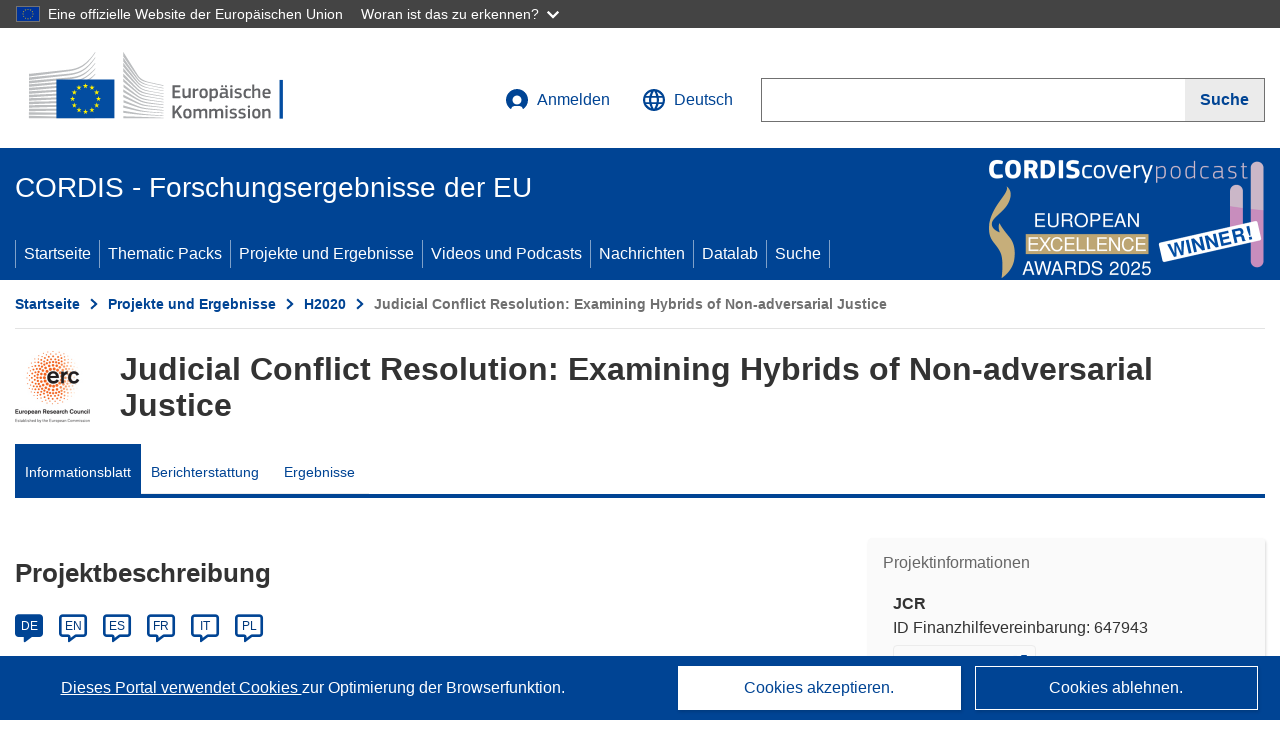

--- FILE ---
content_type: application/javascript; charset=UTF-8
request_url: https://cordis.europa.eu/datalab/visualisations/widget/api/renderWidget.php?action=run&pid=647943&target=WidgetPlaceHolder&displaymeta=off&fullscreen=on&css=%2Fdatalab%2Fvisualisations%2Fwidget%2Fcss%2FwidgetMapContrib.css&type=project-contrib-map&lv=en&rootUrl=https%3A%2F%2Fcordis.europa.eu%2Fdatalab%2Fvisualisations&apikey=340e55f9-f2df-496a-9e06-99d918abede7&callback=jQuery37105701245746889647_1768638825580&_=1768638825589
body_size: 319
content:
jQuery37105701245746889647_1768638825580("<script>$(document).ready(function() {initMap(\"WidgetPlaceHolder\",false, true);showProjectContribOnMap('WidgetPlaceHolder','{\"contributors\":[{\"rcn\":\"1908478\",\"name\":\"BAR ILAN UNIVERSITY\",\"type\":\"coordinator\",\"terminated\":\"false\",\"active\":\"true\",\"order\":\"1\",\"ecContribution\":\"1272534\",\"netEcContribution\":\"1272534\",\"totalCost\":\"1272534\",\"street\":\"BAR ILAN UNIVERSITY CAMPUS\",\"postalCode\":\"52900\",\"postBox\":\"N\\\\\\\/A\",\"city\":\"Ramat Gan\",\"countryCode\":\"IL\",\"latlon\":\"32.0724892,34.824244\",\"url\":\"http:\\\\\\\/\\\\\\\/www1.biu.ac.il\\\\\\\/\",\"activityType\":\"Higher or Secondary Education Establishments\"}]}');});<\/script>")

--- FILE ---
content_type: application/javascript; charset=UTF-8
request_url: https://cordis.europa.eu/datalab/visualisations/widget/api/getJsonpRsc.php?lv=&rsc=embargo&callback=jQuery37105701245746889647_1768638825580&_=1768638825581
body_size: -356
content:
jQuery37105701245746889647_1768638825580({"countries" : []}
)

--- FILE ---
content_type: application/javascript; charset=UTF-8
request_url: https://cordis.europa.eu/datalab/visualisations/widget/api/getVersion.php?callback=jQuery37105701245746889647_1768638825580&_=1768638825582
body_size: -367
content:
jQuery37105701245746889647_1768638825580("12.3.0")